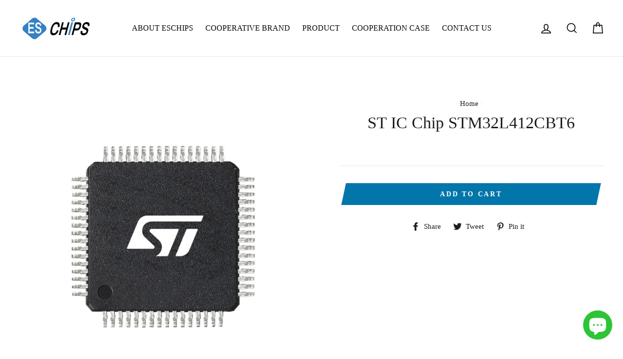

--- FILE ---
content_type: text/html; charset=utf-8
request_url: https://www.eschips.com/products/st-ic-chip-stm32l412cbt6
body_size: 20006
content:
<!doctype html>
<html class="no-js" lang="en">
<head>
<meta name="yandex-verification" content="1a072da787955b23" />
  <!-- Google tag (gtag.js) -->
<script async src="https://www.googletagmanager.com/gtag/js?id=G-7WSRE2JBBQ"></script>
<script>
  window.dataLayer = window.dataLayer || [];
  function gtag(){dataLayer.push(arguments);}
  gtag('js', new Date());

  gtag('config', 'G-7WSRE2JBBQ');
</script>
  <meta name="google-site-verification" content="uxtowO7-ec-kF38TkwXY6XwQVUwNmZSrhR_AuBaSJCg" />
  <meta charset="utf-8">
  <meta http-equiv="X-UA-Compatible" content="IE=edge,chrome=1">
  <meta name="viewport" content="width=device-width,initial-scale=1">
  <meta name="theme-color" content="#0276ab">
  <link rel="canonical" href="https://www.eschips.com/products/st-ic-chip-stm32l412cbt6">
  <meta name="format-detection" content="telephone=no"><link rel="shortcut icon" href="//www.eschips.com/cdn/shop/files/ES_CHIPS_34d249ab-d31e-4830-b620-e5eb04bc4c84_32x32.png?v=1650001984" type="image/png" />
  <title></title><meta name="description" content="· 100% original ST brand· MOQ 1pcs· Delivery time: the fastest 3 days. 10 days on average· Models on the website are in stock. Contact us for a quote About Us ESCHIPS has 8 years of experience in chip export trading, with an annual sales of 15 million USD, and our products are exported to 98 countries. Our customers in"><meta property="og:site_name" content="eschips">
  <meta property="og:url" content="https://www.eschips.com/products/st-ic-chip-stm32l412cbt6">
  <meta property="og:title" content="ST IC Chip STM32L412CBT6">
  <meta property="og:type" content="product">
  <meta property="og:description" content="· 100% original ST brand· MOQ 1pcs· Delivery time: the fastest 3 days. 10 days on average· Models on the website are in stock. Contact us for a quote About Us ESCHIPS has 8 years of experience in chip export trading, with an annual sales of 15 million USD, and our products are exported to 98 countries. Our customers in"><meta property="og:price:amount" content="0.00">
    <meta property="og:price:currency" content="USD"><meta property="og:image" content="http://www.eschips.com/cdn/shop/products/ST_c3546fef-7478-444c-b072-6bf74f337683_1200x630.jpg?v=1656820321">
  <meta property="og:image:secure_url" content="https://www.eschips.com/cdn/shop/products/ST_c3546fef-7478-444c-b072-6bf74f337683_1200x630.jpg?v=1656820321">
  <meta name="twitter:site" content="@Eschips_co">
  <meta name="twitter:card" content="summary_large_image">
  <meta name="twitter:title" content="ST IC Chip STM32L412CBT6">
  <meta name="twitter:description" content="· 100% original ST brand· MOQ 1pcs· Delivery time: the fastest 3 days. 10 days on average· Models on the website are in stock. Contact us for a quote About Us ESCHIPS has 8 years of experience in chip export trading, with an annual sales of 15 million USD, and our products are exported to 98 countries. Our customers in">


  <style data-shopify>
  
  

  
  
  
</style>

  <link href="//www.eschips.com/cdn/shop/t/8/assets/theme.scss.css?v=12194735718430469051703103192" rel="stylesheet" type="text/css" media="all" />

  <style data-shopify>
    .collection-item__title {
      font-size: 17.6px;
    }

    @media screen and (min-width: 769px) {
      .collection-item__title {
        font-size: 22px;
      }
    }
  </style>

  <script>
    document.documentElement.className = document.documentElement.className.replace('no-js', 'js');

    window.theme = window.theme || {};
    theme.strings = {
      addToCart: "Add to cart",
      soldOut: "Sold Out",
      unavailable: "Unavailable",
      stockLabel: "[count] in stock",
      savePrice: "Save [saved_amount]",
      cartEmpty: "Your cart is currently empty.",
      cartTermsConfirmation: "You must agree with the terms and conditions of sales to check out"
    };
    theme.settings = {
      dynamicVariantsEnable: true,
      dynamicVariantType: "button",
      cartType: "drawer",
      currenciesEnabled: false,
      moneyFormat: "\u003cspan class=hidden\u003e${{ amount }}\u003c\/span\u003e",
      saveType: "dollar",
      recentlyViewedEnabled: false,
      quickView: false,
      themeVersion: "2.1.1"
    };
  </script>

  <script>window.performance && window.performance.mark && window.performance.mark('shopify.content_for_header.start');</script><meta id="shopify-digital-wallet" name="shopify-digital-wallet" content="/60975022321/digital_wallets/dialog">
<link rel="alternate" hreflang="x-default" href="https://www.eschips.com/products/st-ic-chip-stm32l412cbt6">
<link rel="alternate" hreflang="en" href="https://www.eschips.com/products/st-ic-chip-stm32l412cbt6">
<link rel="alternate" hreflang="fr" href="https://www.eschips.com/fr/products/st-ic-chip-stm32l412cbt6">
<link rel="alternate" hreflang="ru" href="https://www.eschips.com/ru/products/st-ic-chip-stm32l412cbt6">
<link rel="alternate" hreflang="de" href="https://www.eschips.com/de/products/st-ic-chip-stm32l412cbt6">
<link rel="alternate" hreflang="it" href="https://www.eschips.com/it/products/st-ic-chip-stm32l412cbt6">
<link rel="alternate" hreflang="es" href="https://www.eschips.com/es/products/st-ic-chip-stm32l412cbt6">
<link rel="alternate" type="application/json+oembed" href="https://www.eschips.com/products/st-ic-chip-stm32l412cbt6.oembed">
<script async="async" src="/checkouts/internal/preloads.js?locale=en-US"></script>
<script id="shopify-features" type="application/json">{"accessToken":"8c6548b0bd657ce805ef09d0a7f1a6d4","betas":["rich-media-storefront-analytics"],"domain":"www.eschips.com","predictiveSearch":true,"shopId":60975022321,"locale":"en"}</script>
<script>var Shopify = Shopify || {};
Shopify.shop = "epackso.myshopify.com";
Shopify.locale = "en";
Shopify.currency = {"active":"USD","rate":"1.0"};
Shopify.country = "US";
Shopify.theme = {"name":"Update 的副本 的副本","id":136693678321,"schema_name":"Impulse","schema_version":"2.1.1","theme_store_id":null,"role":"main"};
Shopify.theme.handle = "null";
Shopify.theme.style = {"id":null,"handle":null};
Shopify.cdnHost = "www.eschips.com/cdn";
Shopify.routes = Shopify.routes || {};
Shopify.routes.root = "/";</script>
<script type="module">!function(o){(o.Shopify=o.Shopify||{}).modules=!0}(window);</script>
<script>!function(o){function n(){var o=[];function n(){o.push(Array.prototype.slice.apply(arguments))}return n.q=o,n}var t=o.Shopify=o.Shopify||{};t.loadFeatures=n(),t.autoloadFeatures=n()}(window);</script>
<script id="shop-js-analytics" type="application/json">{"pageType":"product"}</script>
<script defer="defer" async type="module" src="//www.eschips.com/cdn/shopifycloud/shop-js/modules/v2/client.init-shop-cart-sync_BdyHc3Nr.en.esm.js"></script>
<script defer="defer" async type="module" src="//www.eschips.com/cdn/shopifycloud/shop-js/modules/v2/chunk.common_Daul8nwZ.esm.js"></script>
<script type="module">
  await import("//www.eschips.com/cdn/shopifycloud/shop-js/modules/v2/client.init-shop-cart-sync_BdyHc3Nr.en.esm.js");
await import("//www.eschips.com/cdn/shopifycloud/shop-js/modules/v2/chunk.common_Daul8nwZ.esm.js");

  window.Shopify.SignInWithShop?.initShopCartSync?.({"fedCMEnabled":true,"windoidEnabled":true});

</script>
<script id="__st">var __st={"a":60975022321,"offset":28800,"reqid":"a24f26ce-5822-4047-a8ad-e101da95cc2d-1768950675","pageurl":"www.eschips.com\/products\/st-ic-chip-stm32l412cbt6","u":"da6c7c24068d","p":"product","rtyp":"product","rid":7734827254001};</script>
<script>window.ShopifyPaypalV4VisibilityTracking = true;</script>
<script id="captcha-bootstrap">!function(){'use strict';const t='contact',e='account',n='new_comment',o=[[t,t],['blogs',n],['comments',n],[t,'customer']],c=[[e,'customer_login'],[e,'guest_login'],[e,'recover_customer_password'],[e,'create_customer']],r=t=>t.map((([t,e])=>`form[action*='/${t}']:not([data-nocaptcha='true']) input[name='form_type'][value='${e}']`)).join(','),a=t=>()=>t?[...document.querySelectorAll(t)].map((t=>t.form)):[];function s(){const t=[...o],e=r(t);return a(e)}const i='password',u='form_key',d=['recaptcha-v3-token','g-recaptcha-response','h-captcha-response',i],f=()=>{try{return window.sessionStorage}catch{return}},m='__shopify_v',_=t=>t.elements[u];function p(t,e,n=!1){try{const o=window.sessionStorage,c=JSON.parse(o.getItem(e)),{data:r}=function(t){const{data:e,action:n}=t;return t[m]||n?{data:e,action:n}:{data:t,action:n}}(c);for(const[e,n]of Object.entries(r))t.elements[e]&&(t.elements[e].value=n);n&&o.removeItem(e)}catch(o){console.error('form repopulation failed',{error:o})}}const l='form_type',E='cptcha';function T(t){t.dataset[E]=!0}const w=window,h=w.document,L='Shopify',v='ce_forms',y='captcha';let A=!1;((t,e)=>{const n=(g='f06e6c50-85a8-45c8-87d0-21a2b65856fe',I='https://cdn.shopify.com/shopifycloud/storefront-forms-hcaptcha/ce_storefront_forms_captcha_hcaptcha.v1.5.2.iife.js',D={infoText:'Protected by hCaptcha',privacyText:'Privacy',termsText:'Terms'},(t,e,n)=>{const o=w[L][v],c=o.bindForm;if(c)return c(t,g,e,D).then(n);var r;o.q.push([[t,g,e,D],n]),r=I,A||(h.body.append(Object.assign(h.createElement('script'),{id:'captcha-provider',async:!0,src:r})),A=!0)});var g,I,D;w[L]=w[L]||{},w[L][v]=w[L][v]||{},w[L][v].q=[],w[L][y]=w[L][y]||{},w[L][y].protect=function(t,e){n(t,void 0,e),T(t)},Object.freeze(w[L][y]),function(t,e,n,w,h,L){const[v,y,A,g]=function(t,e,n){const i=e?o:[],u=t?c:[],d=[...i,...u],f=r(d),m=r(i),_=r(d.filter((([t,e])=>n.includes(e))));return[a(f),a(m),a(_),s()]}(w,h,L),I=t=>{const e=t.target;return e instanceof HTMLFormElement?e:e&&e.form},D=t=>v().includes(t);t.addEventListener('submit',(t=>{const e=I(t);if(!e)return;const n=D(e)&&!e.dataset.hcaptchaBound&&!e.dataset.recaptchaBound,o=_(e),c=g().includes(e)&&(!o||!o.value);(n||c)&&t.preventDefault(),c&&!n&&(function(t){try{if(!f())return;!function(t){const e=f();if(!e)return;const n=_(t);if(!n)return;const o=n.value;o&&e.removeItem(o)}(t);const e=Array.from(Array(32),(()=>Math.random().toString(36)[2])).join('');!function(t,e){_(t)||t.append(Object.assign(document.createElement('input'),{type:'hidden',name:u})),t.elements[u].value=e}(t,e),function(t,e){const n=f();if(!n)return;const o=[...t.querySelectorAll(`input[type='${i}']`)].map((({name:t})=>t)),c=[...d,...o],r={};for(const[a,s]of new FormData(t).entries())c.includes(a)||(r[a]=s);n.setItem(e,JSON.stringify({[m]:1,action:t.action,data:r}))}(t,e)}catch(e){console.error('failed to persist form',e)}}(e),e.submit())}));const S=(t,e)=>{t&&!t.dataset[E]&&(n(t,e.some((e=>e===t))),T(t))};for(const o of['focusin','change'])t.addEventListener(o,(t=>{const e=I(t);D(e)&&S(e,y())}));const B=e.get('form_key'),M=e.get(l),P=B&&M;t.addEventListener('DOMContentLoaded',(()=>{const t=y();if(P)for(const e of t)e.elements[l].value===M&&p(e,B);[...new Set([...A(),...v().filter((t=>'true'===t.dataset.shopifyCaptcha))])].forEach((e=>S(e,t)))}))}(h,new URLSearchParams(w.location.search),n,t,e,['guest_login'])})(!0,!0)}();</script>
<script integrity="sha256-4kQ18oKyAcykRKYeNunJcIwy7WH5gtpwJnB7kiuLZ1E=" data-source-attribution="shopify.loadfeatures" defer="defer" src="//www.eschips.com/cdn/shopifycloud/storefront/assets/storefront/load_feature-a0a9edcb.js" crossorigin="anonymous"></script>
<script data-source-attribution="shopify.dynamic_checkout.dynamic.init">var Shopify=Shopify||{};Shopify.PaymentButton=Shopify.PaymentButton||{isStorefrontPortableWallets:!0,init:function(){window.Shopify.PaymentButton.init=function(){};var t=document.createElement("script");t.src="https://www.eschips.com/cdn/shopifycloud/portable-wallets/latest/portable-wallets.en.js",t.type="module",document.head.appendChild(t)}};
</script>
<script data-source-attribution="shopify.dynamic_checkout.buyer_consent">
  function portableWalletsHideBuyerConsent(e){var t=document.getElementById("shopify-buyer-consent"),n=document.getElementById("shopify-subscription-policy-button");t&&n&&(t.classList.add("hidden"),t.setAttribute("aria-hidden","true"),n.removeEventListener("click",e))}function portableWalletsShowBuyerConsent(e){var t=document.getElementById("shopify-buyer-consent"),n=document.getElementById("shopify-subscription-policy-button");t&&n&&(t.classList.remove("hidden"),t.removeAttribute("aria-hidden"),n.addEventListener("click",e))}window.Shopify?.PaymentButton&&(window.Shopify.PaymentButton.hideBuyerConsent=portableWalletsHideBuyerConsent,window.Shopify.PaymentButton.showBuyerConsent=portableWalletsShowBuyerConsent);
</script>
<script data-source-attribution="shopify.dynamic_checkout.cart.bootstrap">document.addEventListener("DOMContentLoaded",(function(){function t(){return document.querySelector("shopify-accelerated-checkout-cart, shopify-accelerated-checkout")}if(t())Shopify.PaymentButton.init();else{new MutationObserver((function(e,n){t()&&(Shopify.PaymentButton.init(),n.disconnect())})).observe(document.body,{childList:!0,subtree:!0})}}));
</script>

<script>window.performance && window.performance.mark && window.performance.mark('shopify.content_for_header.end');</script>

  <script src="//www.eschips.com/cdn/shop/t/8/assets/vendor-scripts-v2.js" defer="defer"></script>

  

  <script src="//www.eschips.com/cdn/shop/t/8/assets/theme.js?v=5736769088087796631686293639" defer="defer"></script><script src="https://cdn.shopify.com/extensions/019bb13b-e701-7f34-b935-c9e8620fd922/tms-prod-148/assets/tms-translator.min.js" type="text/javascript" defer="defer"></script>
<script src="https://cdn.shopify.com/extensions/e8878072-2f6b-4e89-8082-94b04320908d/inbox-1254/assets/inbox-chat-loader.js" type="text/javascript" defer="defer"></script>
<link href="https://monorail-edge.shopifysvc.com" rel="dns-prefetch">
<script>(function(){if ("sendBeacon" in navigator && "performance" in window) {try {var session_token_from_headers = performance.getEntriesByType('navigation')[0].serverTiming.find(x => x.name == '_s').description;} catch {var session_token_from_headers = undefined;}var session_cookie_matches = document.cookie.match(/_shopify_s=([^;]*)/);var session_token_from_cookie = session_cookie_matches && session_cookie_matches.length === 2 ? session_cookie_matches[1] : "";var session_token = session_token_from_headers || session_token_from_cookie || "";function handle_abandonment_event(e) {var entries = performance.getEntries().filter(function(entry) {return /monorail-edge.shopifysvc.com/.test(entry.name);});if (!window.abandonment_tracked && entries.length === 0) {window.abandonment_tracked = true;var currentMs = Date.now();var navigation_start = performance.timing.navigationStart;var payload = {shop_id: 60975022321,url: window.location.href,navigation_start,duration: currentMs - navigation_start,session_token,page_type: "product"};window.navigator.sendBeacon("https://monorail-edge.shopifysvc.com/v1/produce", JSON.stringify({schema_id: "online_store_buyer_site_abandonment/1.1",payload: payload,metadata: {event_created_at_ms: currentMs,event_sent_at_ms: currentMs}}));}}window.addEventListener('pagehide', handle_abandonment_event);}}());</script>
<script id="web-pixels-manager-setup">(function e(e,d,r,n,o){if(void 0===o&&(o={}),!Boolean(null===(a=null===(i=window.Shopify)||void 0===i?void 0:i.analytics)||void 0===a?void 0:a.replayQueue)){var i,a;window.Shopify=window.Shopify||{};var t=window.Shopify;t.analytics=t.analytics||{};var s=t.analytics;s.replayQueue=[],s.publish=function(e,d,r){return s.replayQueue.push([e,d,r]),!0};try{self.performance.mark("wpm:start")}catch(e){}var l=function(){var e={modern:/Edge?\/(1{2}[4-9]|1[2-9]\d|[2-9]\d{2}|\d{4,})\.\d+(\.\d+|)|Firefox\/(1{2}[4-9]|1[2-9]\d|[2-9]\d{2}|\d{4,})\.\d+(\.\d+|)|Chrom(ium|e)\/(9{2}|\d{3,})\.\d+(\.\d+|)|(Maci|X1{2}).+ Version\/(15\.\d+|(1[6-9]|[2-9]\d|\d{3,})\.\d+)([,.]\d+|)( \(\w+\)|)( Mobile\/\w+|) Safari\/|Chrome.+OPR\/(9{2}|\d{3,})\.\d+\.\d+|(CPU[ +]OS|iPhone[ +]OS|CPU[ +]iPhone|CPU IPhone OS|CPU iPad OS)[ +]+(15[._]\d+|(1[6-9]|[2-9]\d|\d{3,})[._]\d+)([._]\d+|)|Android:?[ /-](13[3-9]|1[4-9]\d|[2-9]\d{2}|\d{4,})(\.\d+|)(\.\d+|)|Android.+Firefox\/(13[5-9]|1[4-9]\d|[2-9]\d{2}|\d{4,})\.\d+(\.\d+|)|Android.+Chrom(ium|e)\/(13[3-9]|1[4-9]\d|[2-9]\d{2}|\d{4,})\.\d+(\.\d+|)|SamsungBrowser\/([2-9]\d|\d{3,})\.\d+/,legacy:/Edge?\/(1[6-9]|[2-9]\d|\d{3,})\.\d+(\.\d+|)|Firefox\/(5[4-9]|[6-9]\d|\d{3,})\.\d+(\.\d+|)|Chrom(ium|e)\/(5[1-9]|[6-9]\d|\d{3,})\.\d+(\.\d+|)([\d.]+$|.*Safari\/(?![\d.]+ Edge\/[\d.]+$))|(Maci|X1{2}).+ Version\/(10\.\d+|(1[1-9]|[2-9]\d|\d{3,})\.\d+)([,.]\d+|)( \(\w+\)|)( Mobile\/\w+|) Safari\/|Chrome.+OPR\/(3[89]|[4-9]\d|\d{3,})\.\d+\.\d+|(CPU[ +]OS|iPhone[ +]OS|CPU[ +]iPhone|CPU IPhone OS|CPU iPad OS)[ +]+(10[._]\d+|(1[1-9]|[2-9]\d|\d{3,})[._]\d+)([._]\d+|)|Android:?[ /-](13[3-9]|1[4-9]\d|[2-9]\d{2}|\d{4,})(\.\d+|)(\.\d+|)|Mobile Safari.+OPR\/([89]\d|\d{3,})\.\d+\.\d+|Android.+Firefox\/(13[5-9]|1[4-9]\d|[2-9]\d{2}|\d{4,})\.\d+(\.\d+|)|Android.+Chrom(ium|e)\/(13[3-9]|1[4-9]\d|[2-9]\d{2}|\d{4,})\.\d+(\.\d+|)|Android.+(UC? ?Browser|UCWEB|U3)[ /]?(15\.([5-9]|\d{2,})|(1[6-9]|[2-9]\d|\d{3,})\.\d+)\.\d+|SamsungBrowser\/(5\.\d+|([6-9]|\d{2,})\.\d+)|Android.+MQ{2}Browser\/(14(\.(9|\d{2,})|)|(1[5-9]|[2-9]\d|\d{3,})(\.\d+|))(\.\d+|)|K[Aa][Ii]OS\/(3\.\d+|([4-9]|\d{2,})\.\d+)(\.\d+|)/},d=e.modern,r=e.legacy,n=navigator.userAgent;return n.match(d)?"modern":n.match(r)?"legacy":"unknown"}(),u="modern"===l?"modern":"legacy",c=(null!=n?n:{modern:"",legacy:""})[u],f=function(e){return[e.baseUrl,"/wpm","/b",e.hashVersion,"modern"===e.buildTarget?"m":"l",".js"].join("")}({baseUrl:d,hashVersion:r,buildTarget:u}),m=function(e){var d=e.version,r=e.bundleTarget,n=e.surface,o=e.pageUrl,i=e.monorailEndpoint;return{emit:function(e){var a=e.status,t=e.errorMsg,s=(new Date).getTime(),l=JSON.stringify({metadata:{event_sent_at_ms:s},events:[{schema_id:"web_pixels_manager_load/3.1",payload:{version:d,bundle_target:r,page_url:o,status:a,surface:n,error_msg:t},metadata:{event_created_at_ms:s}}]});if(!i)return console&&console.warn&&console.warn("[Web Pixels Manager] No Monorail endpoint provided, skipping logging."),!1;try{return self.navigator.sendBeacon.bind(self.navigator)(i,l)}catch(e){}var u=new XMLHttpRequest;try{return u.open("POST",i,!0),u.setRequestHeader("Content-Type","text/plain"),u.send(l),!0}catch(e){return console&&console.warn&&console.warn("[Web Pixels Manager] Got an unhandled error while logging to Monorail."),!1}}}}({version:r,bundleTarget:l,surface:e.surface,pageUrl:self.location.href,monorailEndpoint:e.monorailEndpoint});try{o.browserTarget=l,function(e){var d=e.src,r=e.async,n=void 0===r||r,o=e.onload,i=e.onerror,a=e.sri,t=e.scriptDataAttributes,s=void 0===t?{}:t,l=document.createElement("script"),u=document.querySelector("head"),c=document.querySelector("body");if(l.async=n,l.src=d,a&&(l.integrity=a,l.crossOrigin="anonymous"),s)for(var f in s)if(Object.prototype.hasOwnProperty.call(s,f))try{l.dataset[f]=s[f]}catch(e){}if(o&&l.addEventListener("load",o),i&&l.addEventListener("error",i),u)u.appendChild(l);else{if(!c)throw new Error("Did not find a head or body element to append the script");c.appendChild(l)}}({src:f,async:!0,onload:function(){if(!function(){var e,d;return Boolean(null===(d=null===(e=window.Shopify)||void 0===e?void 0:e.analytics)||void 0===d?void 0:d.initialized)}()){var d=window.webPixelsManager.init(e)||void 0;if(d){var r=window.Shopify.analytics;r.replayQueue.forEach((function(e){var r=e[0],n=e[1],o=e[2];d.publishCustomEvent(r,n,o)})),r.replayQueue=[],r.publish=d.publishCustomEvent,r.visitor=d.visitor,r.initialized=!0}}},onerror:function(){return m.emit({status:"failed",errorMsg:"".concat(f," has failed to load")})},sri:function(e){var d=/^sha384-[A-Za-z0-9+/=]+$/;return"string"==typeof e&&d.test(e)}(c)?c:"",scriptDataAttributes:o}),m.emit({status:"loading"})}catch(e){m.emit({status:"failed",errorMsg:(null==e?void 0:e.message)||"Unknown error"})}}})({shopId: 60975022321,storefrontBaseUrl: "https://www.eschips.com",extensionsBaseUrl: "https://extensions.shopifycdn.com/cdn/shopifycloud/web-pixels-manager",monorailEndpoint: "https://monorail-edge.shopifysvc.com/unstable/produce_batch",surface: "storefront-renderer",enabledBetaFlags: ["2dca8a86"],webPixelsConfigList: [{"id":"shopify-app-pixel","configuration":"{}","eventPayloadVersion":"v1","runtimeContext":"STRICT","scriptVersion":"0450","apiClientId":"shopify-pixel","type":"APP","privacyPurposes":["ANALYTICS","MARKETING"]},{"id":"shopify-custom-pixel","eventPayloadVersion":"v1","runtimeContext":"LAX","scriptVersion":"0450","apiClientId":"shopify-pixel","type":"CUSTOM","privacyPurposes":["ANALYTICS","MARKETING"]}],isMerchantRequest: false,initData: {"shop":{"name":"eschips","paymentSettings":{"currencyCode":"USD"},"myshopifyDomain":"epackso.myshopify.com","countryCode":"CN","storefrontUrl":"https:\/\/www.eschips.com"},"customer":null,"cart":null,"checkout":null,"productVariants":[{"price":{"amount":0.0,"currencyCode":"USD"},"product":{"title":"ST IC Chip STM32L412CBT6","vendor":"ST","id":"7734827254001","untranslatedTitle":"ST IC Chip STM32L412CBT6","url":"\/products\/st-ic-chip-stm32l412cbt6","type":""},"id":"42996049608945","image":{"src":"\/\/www.eschips.com\/cdn\/shop\/products\/ST_c3546fef-7478-444c-b072-6bf74f337683.jpg?v=1656820321"},"sku":null,"title":"Default Title","untranslatedTitle":"Default Title"}],"purchasingCompany":null},},"https://www.eschips.com/cdn","fcfee988w5aeb613cpc8e4bc33m6693e112",{"modern":"","legacy":""},{"shopId":"60975022321","storefrontBaseUrl":"https:\/\/www.eschips.com","extensionBaseUrl":"https:\/\/extensions.shopifycdn.com\/cdn\/shopifycloud\/web-pixels-manager","surface":"storefront-renderer","enabledBetaFlags":"[\"2dca8a86\"]","isMerchantRequest":"false","hashVersion":"fcfee988w5aeb613cpc8e4bc33m6693e112","publish":"custom","events":"[[\"page_viewed\",{}],[\"product_viewed\",{\"productVariant\":{\"price\":{\"amount\":0.0,\"currencyCode\":\"USD\"},\"product\":{\"title\":\"ST IC Chip STM32L412CBT6\",\"vendor\":\"ST\",\"id\":\"7734827254001\",\"untranslatedTitle\":\"ST IC Chip STM32L412CBT6\",\"url\":\"\/products\/st-ic-chip-stm32l412cbt6\",\"type\":\"\"},\"id\":\"42996049608945\",\"image\":{\"src\":\"\/\/www.eschips.com\/cdn\/shop\/products\/ST_c3546fef-7478-444c-b072-6bf74f337683.jpg?v=1656820321\"},\"sku\":null,\"title\":\"Default Title\",\"untranslatedTitle\":\"Default Title\"}}]]"});</script><script>
  window.ShopifyAnalytics = window.ShopifyAnalytics || {};
  window.ShopifyAnalytics.meta = window.ShopifyAnalytics.meta || {};
  window.ShopifyAnalytics.meta.currency = 'USD';
  var meta = {"product":{"id":7734827254001,"gid":"gid:\/\/shopify\/Product\/7734827254001","vendor":"ST","type":"","handle":"st-ic-chip-stm32l412cbt6","variants":[{"id":42996049608945,"price":0,"name":"ST IC Chip STM32L412CBT6","public_title":null,"sku":null}],"remote":false},"page":{"pageType":"product","resourceType":"product","resourceId":7734827254001,"requestId":"a24f26ce-5822-4047-a8ad-e101da95cc2d-1768950675"}};
  for (var attr in meta) {
    window.ShopifyAnalytics.meta[attr] = meta[attr];
  }
</script>
<script class="analytics">
  (function () {
    var customDocumentWrite = function(content) {
      var jquery = null;

      if (window.jQuery) {
        jquery = window.jQuery;
      } else if (window.Checkout && window.Checkout.$) {
        jquery = window.Checkout.$;
      }

      if (jquery) {
        jquery('body').append(content);
      }
    };

    var hasLoggedConversion = function(token) {
      if (token) {
        return document.cookie.indexOf('loggedConversion=' + token) !== -1;
      }
      return false;
    }

    var setCookieIfConversion = function(token) {
      if (token) {
        var twoMonthsFromNow = new Date(Date.now());
        twoMonthsFromNow.setMonth(twoMonthsFromNow.getMonth() + 2);

        document.cookie = 'loggedConversion=' + token + '; expires=' + twoMonthsFromNow;
      }
    }

    var trekkie = window.ShopifyAnalytics.lib = window.trekkie = window.trekkie || [];
    if (trekkie.integrations) {
      return;
    }
    trekkie.methods = [
      'identify',
      'page',
      'ready',
      'track',
      'trackForm',
      'trackLink'
    ];
    trekkie.factory = function(method) {
      return function() {
        var args = Array.prototype.slice.call(arguments);
        args.unshift(method);
        trekkie.push(args);
        return trekkie;
      };
    };
    for (var i = 0; i < trekkie.methods.length; i++) {
      var key = trekkie.methods[i];
      trekkie[key] = trekkie.factory(key);
    }
    trekkie.load = function(config) {
      trekkie.config = config || {};
      trekkie.config.initialDocumentCookie = document.cookie;
      var first = document.getElementsByTagName('script')[0];
      var script = document.createElement('script');
      script.type = 'text/javascript';
      script.onerror = function(e) {
        var scriptFallback = document.createElement('script');
        scriptFallback.type = 'text/javascript';
        scriptFallback.onerror = function(error) {
                var Monorail = {
      produce: function produce(monorailDomain, schemaId, payload) {
        var currentMs = new Date().getTime();
        var event = {
          schema_id: schemaId,
          payload: payload,
          metadata: {
            event_created_at_ms: currentMs,
            event_sent_at_ms: currentMs
          }
        };
        return Monorail.sendRequest("https://" + monorailDomain + "/v1/produce", JSON.stringify(event));
      },
      sendRequest: function sendRequest(endpointUrl, payload) {
        // Try the sendBeacon API
        if (window && window.navigator && typeof window.navigator.sendBeacon === 'function' && typeof window.Blob === 'function' && !Monorail.isIos12()) {
          var blobData = new window.Blob([payload], {
            type: 'text/plain'
          });

          if (window.navigator.sendBeacon(endpointUrl, blobData)) {
            return true;
          } // sendBeacon was not successful

        } // XHR beacon

        var xhr = new XMLHttpRequest();

        try {
          xhr.open('POST', endpointUrl);
          xhr.setRequestHeader('Content-Type', 'text/plain');
          xhr.send(payload);
        } catch (e) {
          console.log(e);
        }

        return false;
      },
      isIos12: function isIos12() {
        return window.navigator.userAgent.lastIndexOf('iPhone; CPU iPhone OS 12_') !== -1 || window.navigator.userAgent.lastIndexOf('iPad; CPU OS 12_') !== -1;
      }
    };
    Monorail.produce('monorail-edge.shopifysvc.com',
      'trekkie_storefront_load_errors/1.1',
      {shop_id: 60975022321,
      theme_id: 136693678321,
      app_name: "storefront",
      context_url: window.location.href,
      source_url: "//www.eschips.com/cdn/s/trekkie.storefront.cd680fe47e6c39ca5d5df5f0a32d569bc48c0f27.min.js"});

        };
        scriptFallback.async = true;
        scriptFallback.src = '//www.eschips.com/cdn/s/trekkie.storefront.cd680fe47e6c39ca5d5df5f0a32d569bc48c0f27.min.js';
        first.parentNode.insertBefore(scriptFallback, first);
      };
      script.async = true;
      script.src = '//www.eschips.com/cdn/s/trekkie.storefront.cd680fe47e6c39ca5d5df5f0a32d569bc48c0f27.min.js';
      first.parentNode.insertBefore(script, first);
    };
    trekkie.load(
      {"Trekkie":{"appName":"storefront","development":false,"defaultAttributes":{"shopId":60975022321,"isMerchantRequest":null,"themeId":136693678321,"themeCityHash":"10593724566919377679","contentLanguage":"en","currency":"USD","eventMetadataId":"58614168-6f1a-4637-9181-56e5cb6d3609"},"isServerSideCookieWritingEnabled":true,"monorailRegion":"shop_domain","enabledBetaFlags":["65f19447"]},"Session Attribution":{},"S2S":{"facebookCapiEnabled":false,"source":"trekkie-storefront-renderer","apiClientId":580111}}
    );

    var loaded = false;
    trekkie.ready(function() {
      if (loaded) return;
      loaded = true;

      window.ShopifyAnalytics.lib = window.trekkie;

      var originalDocumentWrite = document.write;
      document.write = customDocumentWrite;
      try { window.ShopifyAnalytics.merchantGoogleAnalytics.call(this); } catch(error) {};
      document.write = originalDocumentWrite;

      window.ShopifyAnalytics.lib.page(null,{"pageType":"product","resourceType":"product","resourceId":7734827254001,"requestId":"a24f26ce-5822-4047-a8ad-e101da95cc2d-1768950675","shopifyEmitted":true});

      var match = window.location.pathname.match(/checkouts\/(.+)\/(thank_you|post_purchase)/)
      var token = match? match[1]: undefined;
      if (!hasLoggedConversion(token)) {
        setCookieIfConversion(token);
        window.ShopifyAnalytics.lib.track("Viewed Product",{"currency":"USD","variantId":42996049608945,"productId":7734827254001,"productGid":"gid:\/\/shopify\/Product\/7734827254001","name":"ST IC Chip STM32L412CBT6","price":"0.00","sku":null,"brand":"ST","variant":null,"category":"","nonInteraction":true,"remote":false},undefined,undefined,{"shopifyEmitted":true});
      window.ShopifyAnalytics.lib.track("monorail:\/\/trekkie_storefront_viewed_product\/1.1",{"currency":"USD","variantId":42996049608945,"productId":7734827254001,"productGid":"gid:\/\/shopify\/Product\/7734827254001","name":"ST IC Chip STM32L412CBT6","price":"0.00","sku":null,"brand":"ST","variant":null,"category":"","nonInteraction":true,"remote":false,"referer":"https:\/\/www.eschips.com\/products\/st-ic-chip-stm32l412cbt6"});
      }
    });


        var eventsListenerScript = document.createElement('script');
        eventsListenerScript.async = true;
        eventsListenerScript.src = "//www.eschips.com/cdn/shopifycloud/storefront/assets/shop_events_listener-3da45d37.js";
        document.getElementsByTagName('head')[0].appendChild(eventsListenerScript);

})();</script>
<script
  defer
  src="https://www.eschips.com/cdn/shopifycloud/perf-kit/shopify-perf-kit-3.0.4.min.js"
  data-application="storefront-renderer"
  data-shop-id="60975022321"
  data-render-region="gcp-us-central1"
  data-page-type="product"
  data-theme-instance-id="136693678321"
  data-theme-name="Impulse"
  data-theme-version="2.1.1"
  data-monorail-region="shop_domain"
  data-resource-timing-sampling-rate="10"
  data-shs="true"
  data-shs-beacon="true"
  data-shs-export-with-fetch="true"
  data-shs-logs-sample-rate="1"
  data-shs-beacon-endpoint="https://www.eschips.com/api/collect"
></script>
</head>

<body class="template-product" data-transitions="false">

  
  

  <a class="in-page-link visually-hidden skip-link" href="#MainContent">Skip to content</a>

  <div id="PageContainer" class="page-container">
    <div class="transition-body">

    <div id="shopify-section-header" class="shopify-section">




<div id="NavDrawer" class="drawer drawer--right">
  <div class="drawer__fixed-header drawer__fixed-header--full">
    <div class="drawer__header drawer__header--full appear-animation appear-delay-1">
      <div class="h2 drawer__title">
        

      </div>
      <div class="drawer__close">
        <button type="button" class="drawer__close-button js-drawer-close">
          <svg aria-hidden="true" focusable="false" role="presentation" class="icon icon-close" viewBox="0 0 64 64"><path d="M19 17.61l27.12 27.13m0-27.12L19 44.74"/></svg>
          <span class="icon__fallback-text">Close menu</span>
        </button>
      </div>
    </div>
  </div>
  <div class="drawer__inner">

    <ul class="mobile-nav" role="navigation" aria-label="Primary">
      


        <li class="mobile-nav__item appear-animation appear-delay-2">
          
            <a href="/pages/about-eschips-1" class="mobile-nav__link mobile-nav__link--top-level" >ABOUT ESCHIPS</a>
          

          
        </li>
      


        <li class="mobile-nav__item appear-animation appear-delay-3">
          
            <a href="/pages/cooperative-brand" class="mobile-nav__link mobile-nav__link--top-level" >COOPERATIVE BRAND</a>
          

          
        </li>
      


        <li class="mobile-nav__item appear-animation appear-delay-4">
          
            <a href="/collections" class="mobile-nav__link mobile-nav__link--top-level" >PRODUCT</a>
          

          
        </li>
      


        <li class="mobile-nav__item appear-animation appear-delay-5">
          
            <a href="/pages/cooperation-case" class="mobile-nav__link mobile-nav__link--top-level" >COOPERATION CASE</a>
          

          
        </li>
      


        <li class="mobile-nav__item appear-animation appear-delay-6">
          
            <a href="/pages/contact" class="mobile-nav__link mobile-nav__link--top-level" >CONTACT US</a>
          

          
        </li>
      


      
        <li class="mobile-nav__item mobile-nav__item--secondary">
          <div class="grid">
            

            
<div class="grid__item one-half appear-animation appear-delay-7">
                <a href="/account" class="mobile-nav__link">
                  
                    Log in
                  
                </a>
              </div>
            
          </div>
        </li>
      
    </ul><ul class="mobile-nav__social appear-animation appear-delay-8">
      
        <li class="mobile-nav__social-item">
          <a target="_blank" href="https://www.facebook.com/profile.php?id=100092421970428" title="eschips on Facebook">
            <svg aria-hidden="true" focusable="false" role="presentation" class="icon icon-facebook" viewBox="0 0 32 32"><path fill="#444" d="M18.56 31.36V17.28h4.48l.64-5.12h-5.12v-3.2c0-1.28.64-2.56 2.56-2.56h2.56V1.28H19.2c-3.84 0-7.04 2.56-7.04 7.04v3.84H7.68v5.12h4.48v14.08h6.4z"/></svg>
            <span class="icon__fallback-text">Facebook</span>
          </a>
        </li>
      
      
        <li class="mobile-nav__social-item">
          <a target="_blank" href="https://twitter.com/Eschips_co" title="eschips on Twitter">
            <svg aria-hidden="true" focusable="false" role="presentation" class="icon icon-twitter" viewBox="0 0 32 32"><path fill="#444" d="M31.281 6.733q-1.304 1.924-3.13 3.26 0 .13.033.408t.033.408q0 2.543-.75 5.086t-2.282 4.858-3.635 4.108-5.053 2.869-6.341 1.076q-5.282 0-9.65-2.836.913.065 1.5.065 4.401 0 7.857-2.673-2.054-.033-3.668-1.255t-2.266-3.146q.554.13 1.206.13.88 0 1.663-.261-2.184-.456-3.619-2.184t-1.435-3.977v-.065q1.239.652 2.836.717-1.271-.848-2.021-2.233t-.75-2.983q0-1.63.815-3.195 2.38 2.967 5.754 4.678t7.319 1.907q-.228-.815-.228-1.434 0-2.608 1.858-4.45t4.532-1.842q1.304 0 2.51.522t2.054 1.467q2.152-.424 4.01-1.532-.685 2.217-2.771 3.488 1.989-.261 3.619-.978z"/></svg>
            <span class="icon__fallback-text">Twitter</span>
          </a>
        </li>
      
      
      
      
      
      
      
        <li class="mobile-nav__social-item">
          <a target="_blank" href="https://www.youtube.com/@eschips/featured" title="eschips on YouTube">
            <svg aria-hidden="true" focusable="false" role="presentation" class="icon icon-youtube" viewBox="0 0 21 20"><path fill="#444" d="M-.196 15.803q0 1.23.812 2.092t1.977.861h14.946q1.165 0 1.977-.861t.812-2.092V3.909q0-1.23-.82-2.116T17.539.907H2.593q-1.148 0-1.969.886t-.82 2.116v11.894zm7.465-2.149V6.058q0-.115.066-.18.049-.016.082-.016l.082.016 7.153 3.806q.066.066.066.164 0 .066-.066.131l-7.153 3.806q-.033.033-.066.033-.066 0-.098-.033-.066-.066-.066-.131z"/></svg>
            <span class="icon__fallback-text">YouTube</span>
          </a>
        </li>
      
      
    </ul>

  </div>
</div>


  <div id="CartDrawer" class="drawer drawer--right drawer--has-fixed-footer">
    <div class="drawer__fixed-header">
      <div class="drawer__header appear-animation appear-delay-1">
        <div class="h2 drawer__title">Cart</div>
        <div class="drawer__close">
          <button type="button" class="drawer__close-button js-drawer-close">
            <svg aria-hidden="true" focusable="false" role="presentation" class="icon icon-close" viewBox="0 0 64 64"><path d="M19 17.61l27.12 27.13m0-27.12L19 44.74"/></svg>
            <span class="icon__fallback-text">Close cart</span>
          </button>
        </div>
      </div>
    </div>
    <div class="drawer__inner">
      <div id="CartContainer" class="drawer__cart"></div>
    </div>
  </div>






<style data-shopify>
  .site-nav__link,
  .site-nav__dropdown-link:not(.site-nav__dropdown-link--top-level) {
    font-size: 16px;
  }

  
    .site-nav__link {
      padding-left: 10px;
      padding-right: 10px;
    }
  
</style>

<div data-section-id="header" data-section-type="header-section">
  

  
    
  

  <div class="header-sticky-wrapper">
    <div class="header-wrapper">

      
      <header
        class="site-header"
        data-sticky="true">
        <div class="page-width">
          <div
            class="header-layout header-layout--left-center"
            data-logo-align="left">

            
              <div class="header-item header-item--logo">
                
  
<style data-shopify>
    .header-item--logo,
    .header-layout--left-center .header-item--logo,
    .header-layout--left-center .header-item--icons {
      -webkit-box-flex: 0 1 80px;
      -ms-flex: 0 1 80px;
      flex: 0 1 80px;
    }

    @media only screen and (min-width: 769px) {
      .header-item--logo,
      .header-layout--left-center .header-item--logo,
      .header-layout--left-center .header-item--icons {
        -webkit-box-flex: 0 0 150px;
        -ms-flex: 0 0 150px;
        flex: 0 0 150px;
      }
    }

    .site-header__logo a {
      width: 80px;
    }
    .is-light .site-header__logo .logo--inverted {
      width: 80px;
    }
    @media only screen and (min-width: 769px) {
      .site-header__logo a {
        width: 150px;
      }

      .is-light .site-header__logo .logo--inverted {
        width: 150px;
      }
    }
    </style>

    
      <div class="h1 site-header__logo" itemscope itemtype="http://schema.org/Organization">
    
    
      
      <a
        href="/"
        itemprop="url"
        class="site-header__logo-link logo--has-inverted">
        <img
          class="small--hide"
          src="//www.eschips.com/cdn/shop/files/ES_CHIPS_34d249ab-d31e-4830-b620-e5eb04bc4c84_150x.png?v=1650001984"
          srcset="//www.eschips.com/cdn/shop/files/ES_CHIPS_34d249ab-d31e-4830-b620-e5eb04bc4c84_150x.png?v=1650001984 1x, //www.eschips.com/cdn/shop/files/ES_CHIPS_34d249ab-d31e-4830-b620-e5eb04bc4c84_150x@2x.png?v=1650001984 2x"
          alt="eschips"
          itemprop="logo">
        <img
          class="medium-up--hide"
          src="//www.eschips.com/cdn/shop/files/ES_CHIPS_34d249ab-d31e-4830-b620-e5eb04bc4c84_80x.png?v=1650001984"
          srcset="//www.eschips.com/cdn/shop/files/ES_CHIPS_34d249ab-d31e-4830-b620-e5eb04bc4c84_80x.png?v=1650001984 1x, //www.eschips.com/cdn/shop/files/ES_CHIPS_34d249ab-d31e-4830-b620-e5eb04bc4c84_80x@2x.png?v=1650001984 2x"
          alt="eschips">
      </a>
      
        <a
          href="/"
          itemprop="url"
          class="site-header__logo-link logo--inverted">
          <img
            class="small--hide"
            src="//www.eschips.com/cdn/shop/files/ES_CHIPS_34d249ab-d31e-4830-b620-e5eb04bc4c84_150x.png?v=1650001984"
            srcset="//www.eschips.com/cdn/shop/files/ES_CHIPS_34d249ab-d31e-4830-b620-e5eb04bc4c84_150x.png?v=1650001984 1x, //www.eschips.com/cdn/shop/files/ES_CHIPS_34d249ab-d31e-4830-b620-e5eb04bc4c84_150x@2x.png?v=1650001984 2x"
            alt="eschips"
            itemprop="logo">
          <img
            class="medium-up--hide"
            src="//www.eschips.com/cdn/shop/files/ES_CHIPS_34d249ab-d31e-4830-b620-e5eb04bc4c84_80x.png?v=1650001984"
            srcset="//www.eschips.com/cdn/shop/files/ES_CHIPS_34d249ab-d31e-4830-b620-e5eb04bc4c84_80x.png?v=1650001984 1x, //www.eschips.com/cdn/shop/files/ES_CHIPS_34d249ab-d31e-4830-b620-e5eb04bc4c84_80x@2x.png?v=1650001984 2x"
            alt="eschips">
        </a>
      
    
    
      </div>
    

  




              </div>
            

            
              <div class="header-item header-item--navigation text-center">
                


<ul
  class="site-nav site-navigation small--hide"
  
    role="navigation" aria-label="Primary"
  >
  


    <li
      class="site-nav__item site-nav__expanded-item"
      >

      <a href="/pages/about-eschips-1" class="site-nav__link site-nav__link--underline">
        ABOUT ESCHIPS
      </a>
      
    </li>
  


    <li
      class="site-nav__item site-nav__expanded-item"
      >

      <a href="/pages/cooperative-brand" class="site-nav__link site-nav__link--underline">
        COOPERATIVE BRAND
      </a>
      
    </li>
  


    <li
      class="site-nav__item site-nav__expanded-item"
      >

      <a href="/collections" class="site-nav__link site-nav__link--underline">
        PRODUCT
      </a>
      
    </li>
  


    <li
      class="site-nav__item site-nav__expanded-item"
      >

      <a href="/pages/cooperation-case" class="site-nav__link site-nav__link--underline">
        COOPERATION CASE
      </a>
      
    </li>
  


    <li
      class="site-nav__item site-nav__expanded-item"
      >

      <a href="/pages/contact" class="site-nav__link site-nav__link--underline">
        CONTACT US
      </a>
      
    </li>
  
</ul>

              </div>
            

            

            <div class="header-item header-item--icons">
              

<div class="site-nav">
  <div class="site-nav__icons">
    
      <a class="site-nav__link site-nav__link--icon small--hide" href="/account">
        <svg aria-hidden="true" focusable="false" role="presentation" class="icon icon-user" viewBox="0 0 64 64"><path d="M35 39.84v-2.53c3.3-1.91 6-6.66 6-11.41 0-7.63 0-13.82-9-13.82s-9 6.19-9 13.82c0 4.75 2.7 9.51 6 11.41v2.53c-10.18.85-18 6-18 12.16h42c0-6.19-7.82-11.31-18-12.16z"/></svg>
        <span class="icon__fallback-text">
          
            Log in
          
        </span>
      </a>
    

    
      <a href="/search" class="site-nav__link site-nav__link--icon js-search-header js-no-transition">
        <svg aria-hidden="true" focusable="false" role="presentation" class="icon icon-search" viewBox="0 0 64 64"><path d="M47.16 28.58A18.58 18.58 0 1 1 28.58 10a18.58 18.58 0 0 1 18.58 18.58zM54 54L41.94 42"/></svg>
        <span class="icon__fallback-text">Search</span>
      </a>
    

    
      <button
        type="button"
        class="site-nav__link site-nav__link--icon js-drawer-open-nav medium-up--hide"
        aria-controls="NavDrawer">
        <svg aria-hidden="true" focusable="false" role="presentation" class="icon icon-hamburger" viewBox="0 0 64 64"><path d="M7 15h51M7 32h43M7 49h51"/></svg>
        <span class="icon__fallback-text">Site navigation</span>
      </button>
    

    <a href="/cart" class="site-nav__link site-nav__link--icon js-drawer-open-cart js-no-transition" aria-controls="CartDrawer">
      <span class="cart-link">
        <svg aria-hidden="true" focusable="false" role="presentation" class="icon icon-bag" viewBox="0 0 64 64"><g fill="none" stroke="#000" stroke-width="2"><path d="M25 26c0-15.79 3.57-20 8-20s8 4.21 8 20"/><path d="M14.74 18h36.51l3.59 36.73h-43.7z"/></g></svg>
        <span class="icon__fallback-text">Cart</span>
        <span class="cart-link__bubble"></span>
      </span>
    </a>
  </div>
</div>

            </div>
          </div>

          
        </div>
        <div class="site-header__search-container">
          <div class="site-header__search">
            <div class="page-width">
              <form action="/search" method="get" class="site-header__search-form" role="search">
                <input type="hidden" name="type" value="product,article,page">
                <button type="submit" class="text-link site-header__search-btn">
                  <svg aria-hidden="true" focusable="false" role="presentation" class="icon icon-search" viewBox="0 0 64 64"><path d="M47.16 28.58A18.58 18.58 0 1 1 28.58 10a18.58 18.58 0 0 1 18.58 18.58zM54 54L41.94 42"/></svg>
                  <span class="icon__fallback-text">Search</span>
                </button>
                <input type="search" name="q" value="" placeholder="Search our store" class="site-header__search-input" aria-label="Search our store">
              </form>
              <button type="button" class="js-search-header-close text-link site-header__search-btn">
                <svg aria-hidden="true" focusable="false" role="presentation" class="icon icon-close" viewBox="0 0 64 64"><path d="M19 17.61l27.12 27.13m0-27.12L19 44.74"/></svg>
                <span class="icon__fallback-text">"Close (esc)"</span>
              </button>
            </div>
          </div>
        </div>
      </header>
    </div>
  </div>

  
    



  
</div>


</div>

      <main class="main-content" id="MainContent">
        <div id="shopify-section-product-template" class="shopify-section">


<div id="ProductSection-7734827254001"
  class="product-section"
  data-section-id="7734827254001"
  data-section-type="product-template"
  data-product-handle="st-ic-chip-stm32l412cbt6"
  data-product-url="/products/st-ic-chip-stm32l412cbt6"
  data-aspect-ratio="100.0"
  data-img-url="//www.eschips.com/cdn/shop/products/ST_c3546fef-7478-444c-b072-6bf74f337683_{width}x.jpg?v=1656820321"
  
  
  
    data-enable-history-state="true"
  
  >

  

<script type="application/ld+json">
  {
    "@context": "http://schema.org",
    "@type": "Product",
    "offers": {
      "@type": "Offer",
      "availability":"https://schema.org/InStock",
      "price": "0.0",
      "priceCurrency": "USD",
      "url": "https://www.eschips.com/products/st-ic-chip-stm32l412cbt6"
    },
    "brand": "ST",
    
    "name": "ST IC Chip STM32L412CBT6",
    "description": "· 100% original ST brand· MOQ 1pcs· Delivery time: the fastest 3 days. 10 days on average· Models on the website are in stock. Contact us for a quote\nAbout Us\nESCHIPS has 8 years of experience in chip export trading, with an annual sales of 15 million USD, and our products are exported to 98 countries. Our customers include Volkswagen, Lenovo Audio, Philips Appliances, GE Automobile, General Electric and other world-renowned brands.Chip sourcing is our strength.We have 1,000 kind of chips in stock such as ST\/Tl\/ADI\/TOSHIBA\/NXP\/ON\/Microchip etc.In addition, we can also purchase other electronic components:various brands of MCU, connectors, AC\/DC, LDO, power chips, signal analog chips, sensors, diodes, capacitors, resistors, BOM table quotations, etc.",
    "category": "",
    "url": "https://www.eschips.com/products/st-ic-chip-stm32l412cbt6",
    
    "image": {
      "@type": "ImageObject",
      "url": "https://www.eschips.com/cdn/shop/products/ST_c3546fef-7478-444c-b072-6bf74f337683_1024x1024.jpg?v=1656820321",
      "image": "https://www.eschips.com/cdn/shop/products/ST_c3546fef-7478-444c-b072-6bf74f337683_1024x1024.jpg?v=1656820321",
      "name": "ST IC Chip STM32L412CBT6",
      "width": 1024,
      "height": 1024
    }
  }
</script>


  <div class="page-content page-content--product">
    <div class="page-width">

      <div class="grid">
        
          <div class="grid__item medium-up--one-half">
            
  <div
    data-product-images
    data-zoom="false"
    data-has-slideshow="true">
    <div class="product__photos product__photos-7734827254001 product__photos--beside">

      <div class="product__main-photos" data-aos>
        <div id="ProductPhotos-7734827254001">
          


            
            
            
            
            <div class="starting-slide" data-index="0">
              <div class="product-image-main product-image-main--7734827254001">
                <div class="image-wrap
                  
                  
                  " style="height: 0; padding-bottom: 100.0%;">
                    <img class=" lazyload"
                      data-photoswipe-src="//www.eschips.com/cdn/shop/products/ST_c3546fef-7478-444c-b072-6bf74f337683_1800x1800.jpg?v=1656820321"
                      data-photoswipe-width="800"
                      data-photoswipe-height="800"
                      data-index="1"
                      data-src="//www.eschips.com/cdn/shop/products/ST_c3546fef-7478-444c-b072-6bf74f337683_{width}x.jpg?v=1656820321"
                      data-widths="[360, 540, 720, 900, 1080]"
                      data-aspectratio="1.0"
                      data-sizes="auto"
                      alt="ST IC Chip STM32L412CBT6">
                    <noscript>
                      <img class="lazyloaded" src="//www.eschips.com/cdn/shop/products/ST_c3546fef-7478-444c-b072-6bf74f337683_620x.jpg?v=1656820321" alt="ST IC Chip STM32L412CBT6">
                    </noscript>
                  

                  
                </div>
                
              </div>
            </div>
          
        </div>
      </div>

      <div
        id="ProductThumbs-7734827254001"
        class="product__thumbs product__thumbs--beside  medium-up--hide small--hide"
        data-position="beside"
        data-aos>

        
      </div>
    </div>
  </div>


          </div>
        

        <div class="grid__item medium-up--one-half">

          <div class="product-single__meta">
            
              

  
  <nav class="breadcrumb" role="navigation" aria-label="breadcrumbs">
    <a href="/" title="Back to the frontpage">Home</a>

    

      
      <span class="divider" aria-hidden="true">/</span>

    
  </nav>
  



            

            

            
              <h1 class="h2 product-single__title">
                ST IC Chip STM32L412CBT6
              </h1>
            

            

            

              <span id="PriceA11y-7734827254001" class="visually-hidden">Regular price</span>
            

            <span id="ProductPrice-7734827254001"
              class="product__price">
              <span class=hidden>$0.00</span>
            </span>

            

            

            <hr class="hr--medium">

            
              
              
<form method="post" action="/cart/add" id="AddToCartForm-7734827254001" accept-charset="UTF-8" class="product-single__form" enctype="multipart/form-data"><input type="hidden" name="form_type" value="product" /><input type="hidden" name="utf8" value="✓" />

  

  <select name="id" id="ProductSelect-7734827254001" class="product-single__variants no-js">
    
      
        <option 
          selected="selected" 
          value="42996049608945">
          Default Title - <span class=hidden>$0.00 USD</span>
        </option>
      
    
  </select>

  

  <div
    id="ProductInventory-7734827254001"
    class="product__inventory hide"
    >
    
      0 in stock
    
  </div>

  

    <button
      type="submit"
      name="add"
      id="AddToCart-7734827254001"
      class="btn btn--full add-to-cart"
      >
      <span id="AddToCartText-7734827254001">
        
          
            Add to cart
          
        
      </span>
    </button>

    

  

  <div id="VariantsJson-7734827254001" class="hide" aria-hidden="true">
    [{"id":42996049608945,"title":"Default Title","option1":"Default Title","option2":null,"option3":null,"sku":null,"requires_shipping":true,"taxable":true,"featured_image":null,"available":true,"name":"ST IC Chip STM32L412CBT6","public_title":null,"options":["Default Title"],"price":0,"weight":0,"compare_at_price":null,"inventory_management":"shopify","barcode":null,"requires_selling_plan":false,"selling_plan_allocations":[]}]
  </div>
  
<input type="hidden" name="product-id" value="7734827254001" /><input type="hidden" name="section-id" value="product-template" /></form>

            

            

            
              <div class="social-sharing"><a target="_blank" href="//www.facebook.com/sharer.php?u=https://www.eschips.com/products/st-ic-chip-stm32l412cbt6" class="social-sharing__link" title="Share on Facebook">
      <svg aria-hidden="true" focusable="false" role="presentation" class="icon icon-facebook" viewBox="0 0 32 32"><path fill="#444" d="M18.56 31.36V17.28h4.48l.64-5.12h-5.12v-3.2c0-1.28.64-2.56 2.56-2.56h2.56V1.28H19.2c-3.84 0-7.04 2.56-7.04 7.04v3.84H7.68v5.12h4.48v14.08h6.4z"/></svg>
      <span class="social-sharing__title" aria-hidden="true">Share</span>
      <span class="visually-hidden">Share on Facebook</span>
    </a><a target="_blank" href="//twitter.com/share?text=ST%20IC%20Chip%20STM32L412CBT6&amp;url=https://www.eschips.com/products/st-ic-chip-stm32l412cbt6" class="social-sharing__link" title="Tweet on Twitter">
      <svg aria-hidden="true" focusable="false" role="presentation" class="icon icon-twitter" viewBox="0 0 32 32"><path fill="#444" d="M31.281 6.733q-1.304 1.924-3.13 3.26 0 .13.033.408t.033.408q0 2.543-.75 5.086t-2.282 4.858-3.635 4.108-5.053 2.869-6.341 1.076q-5.282 0-9.65-2.836.913.065 1.5.065 4.401 0 7.857-2.673-2.054-.033-3.668-1.255t-2.266-3.146q.554.13 1.206.13.88 0 1.663-.261-2.184-.456-3.619-2.184t-1.435-3.977v-.065q1.239.652 2.836.717-1.271-.848-2.021-2.233t-.75-2.983q0-1.63.815-3.195 2.38 2.967 5.754 4.678t7.319 1.907q-.228-.815-.228-1.434 0-2.608 1.858-4.45t4.532-1.842q1.304 0 2.51.522t2.054 1.467q2.152-.424 4.01-1.532-.685 2.217-2.771 3.488 1.989-.261 3.619-.978z"/></svg>
      <span class="social-sharing__title" aria-hidden="true">Tweet</span>
      <span class="visually-hidden">Tweet on Twitter</span>
    </a><a target="_blank" href="//pinterest.com/pin/create/button/?url=https://www.eschips.com/products/st-ic-chip-stm32l412cbt6&amp;media=//www.eschips.com/cdn/shop/products/ST_c3546fef-7478-444c-b072-6bf74f337683_1024x1024.jpg?v=1656820321&amp;description=ST%20IC%20Chip%20STM32L412CBT6" class="social-sharing__link" title="Pin on Pinterest">
      <svg aria-hidden="true" focusable="false" role="presentation" class="icon icon-pinterest" viewBox="0 0 32 32"><path fill="#444" d="M27.52 9.6c-.64-5.76-6.4-8.32-12.8-7.68-4.48.64-9.6 4.48-9.6 10.24 0 3.2.64 5.76 3.84 6.4 1.28-2.56-.64-3.2-.64-4.48-1.28-7.04 8.32-12.16 13.44-7.04 3.2 3.84 1.28 14.08-4.48 13.44-5.12-1.28 2.56-9.6-1.92-11.52-3.2-1.28-5.12 4.48-3.84 7.04-1.28 4.48-3.2 8.96-1.92 15.36 2.56-1.92 3.84-5.76 4.48-9.6 1.28.64 1.92 1.92 3.84 1.92 6.4-.64 10.24-7.68 9.6-14.08z"/></svg>
      <span class="social-sharing__title" aria-hidden="true">Pin it</span>
      <span class="visually-hidden">Pin on Pinterest</span>
    </a></div>

            
          </div>
        </div>

        
      </div>

      
        <div class="product-single__description-full rte">
          <p>· 100% original ST brand<br data-mce-fragment="1"><meta charset="utf-8"><span data-mce-fragment="1">· </span>MOQ 1pcs<br data-mce-fragment="1"><meta charset="utf-8"><span data-mce-fragment="1">· </span>Delivery time: the fastest 3 days. 10 days on average<br data-mce-fragment="1"><meta charset="utf-8"><span data-mce-fragment="1">· </span>Models on the website are in stock. Contact us for a quote</p>
<h2>About Us</h2>
<p><meta charset="utf-8"><span>ESCHIPS has 8 years of experience in chip export trading, with an annual sales of 15 million USD, and our products are exported to 98 countries. Our customers include Volkswagen, Lenovo Audio, Philips Appliances, GE Automobile, General Electric and other world-renowned brands.</span><br><br><span>Chip sourcing is our strength.We have 1,000 kind of chips in stock such as ST/Tl/ADI/TOSHIBA/NXP/ON/Microchip etc.In addition, we can also purchase other electronic components:various brands of MCU, connectors, AC/DC, LDO, power chips, signal analog chips, sensors, diodes, capacitors, resistors, BOM table quotations, etc.</span></p>
        </div>

        




  <div class="collapsibles-wrapper collapsibles-wrapper--border-bottom">

    
      
    
      
    

    
    
    

    
      <form method="post" action="/contact#contact_form" id="contact_form" accept-charset="UTF-8" class="contact-form"><input type="hidden" name="form_type" value="contact" /><input type="hidden" name="utf8" value="✓" />
        <button type="button" class="label collapsible-trigger collapsible-trigger-btn collapsible-trigger-btn--borders" aria-controls="Product-content-4-7734827254001">
          INQUIRY NOW
          <span class="collapsible-trigger__icon collapsible-trigger__icon--open" role="presentation">
  <svg aria-hidden="true" focusable="false" role="presentation" class="icon icon--wide icon-chevron-down" viewBox="0 0 28 16"><path d="M1.57 1.59l12.76 12.77L27.1 1.59" stroke-width="2" stroke="#000" fill="none" fill-rule="evenodd"/></svg>
</span>

        </button>

        <div id="Product-content-4-7734827254001" class="collapsible-content collapsible-content--all">
          <div class="collapsible-content__inner rte">
            <div class="form-vertical">

              <input type="hidden" name="contact[product]" value="Product question for: https://www.eschips.com/admin/products/7734827254001">

              <div class="grid grid--small">
                <div class="grid__item medium-up--one-half">
                  <label for="ContactFormName-7734827254001">Name</label>
                  <input type="text" id="ContactFormName-7734827254001" class="input-full" name="contact[name]" autocapitalize="words" value="">
                </div>

                <div class="grid__item medium-up--one-half">
                  <label for="ContactFormEmail-7734827254001">Email</label>
                  <input type="email" id="ContactFormEmail-7734827254001" class="input-full" name="contact[email]" autocorrect="off" autocapitalize="off" value="">
                </div>
              </div>

              

              <label for="ContactFormMessage-7734827254001">Message</label>
              <textarea rows="5" id="ContactFormMessage-7734827254001" class="input-full" name="contact[body]"></textarea>

              <button type="submit" class="btn">
                Send
              </button>

            </div>
          </div>
        </div>

        

        

      </form>
    

    

  </div>


      
    </div>
  </div>
</div>





</div>
<div id="shopify-section-product-recommendations" class="shopify-section">



  

  


<div
    id="Recommendations-7734827254001"
    data-section-id="7734827254001"
    data-section-type="product-recommendations"
    data-enable="true"
    data-product-id="7734827254001"
    data-limit="6">

    <div
      data-section-id="7734827254001"
      data-subsection
      data-section-type="collection-template"
      class="index-section">
      <div class="page-width">
        <header class="section-header">
          <h3 class="section-header__title">
            You may also like
          </h3>
        </header>
      </div>

      <div class="page-width page-width--flush-small">
        <div class="grid-overflow-wrapper">
          
            <div class="product-recommendations-placeholder">
              
              <div class="grid grid--uniform visually-invisible" aria-hidden="true">
                




<div class="grid__item grid-product small--one-half medium-up--one-fifth" data-aos="row-of-5">
  <div class="grid-product__content">
    
      
      
    


    <a href="/products/st-ic-chip-stm32l412cbt6" class="grid-product__link ">
      <div class="grid-product__image-mask">
        
        
          <div class="image-wrap"
            style="height: 0; padding-bottom: 100.0%;"
            ><img class="grid-product__image lazyload"
                data-src="//www.eschips.com/cdn/shop/products/ST_c3546fef-7478-444c-b072-6bf74f337683_{width}x.jpg?v=1656820321"
                data-widths="[180, 360, 540, 720, 900, 1080]"
                data-aspectratio="1.0"
                data-sizes="auto"
                alt="ST IC Chip STM32L412CBT6">
            <noscript>
              <img class="grid-product__image lazyloaded"
                src="//www.eschips.com/cdn/shop/products/ST_c3546fef-7478-444c-b072-6bf74f337683_400x.jpg?v=1656820321"
                alt="ST IC Chip STM32L412CBT6">
            </noscript>
          </div>
        

        
          
        

        
      </div>

      <div class="grid-product__meta">
        <div class="grid-product__title grid-product__title--body">ST IC Chip STM32L412CBT6</div>
        
        <div class="grid-product__price">
          
          
            <span class=hidden>$0.00</span>
          
          
        </div>
        
      </div>
    </a>
  </div>
  
</div>

              </div>
            </div>
          
          
        </div>
      </div>
    </div>
  </div>
</div>
<div id="shopify-section-recently-viewed" class="shopify-section">

  <div
    data-subsection
    data-section-id="recently-viewed"
    data-section-type="recently-viewed"
    data-product-handle="st-ic-chip-stm32l412cbt6"
    data-recent-count="5"
    data-grid-item-class="small--one-half medium-up--one-fifth">
    <div id="RecentlyViewed-recently-viewed"></div>
  </div><script>
  theme.settings.recentlyViewedEnabled = true;
</script>


</div>



<script>
  // Override default values of shop.strings for each template.
  // Alternate product templates can change values of
  // add to cart button, sold out, and unavailable states here.
  theme.productStrings = {
    addToCart: "Add to cart",
    soldOut: "Sold Out",
    unavailable: "Unavailable"
  };
</script>

      </main>

      <div id="shopify-section-footer-promotions" class="shopify-section index-section--footer">



  



</div>
      <div id="shopify-section-footer" class="shopify-section"><footer class="site-footer">
  <div class="page-width">

    <div class="grid">


        <div  class="grid__item footer__item--805e7a7e-0658-4caf-8bcb-010af9a0e6be" data-type="menu">
          <style data-shopify>
            @media only screen and (min-width: 769px) and (max-width: 959px) {
              .footer__item--805e7a7e-0658-4caf-8bcb-010af9a0e6be {
                width: 50%;
                padding-top: 40px;
              }
              .footer__item--805e7a7e-0658-4caf-8bcb-010af9a0e6be:nth-child(2n + 1) {
                clear: left;
              }
            }
            @media only screen and (min-width: 960px) {
              .footer__item--805e7a7e-0658-4caf-8bcb-010af9a0e6be {
                width: 20%;
              }

            }
          </style>

          
            
  
    <p class="h4 footer__title small--hide">
      FOOT MENU
    </p>
    <button type="button" class="h4 footer__title collapsible-trigger collapsible-trigger-btn medium-up--hide" aria-controls="Footer-805e7a7e-0658-4caf-8bcb-010af9a0e6be">
      FOOT MENU
      <span class="collapsible-trigger__icon collapsible-trigger__icon--open" role="presentation">
  <svg aria-hidden="true" focusable="false" role="presentation" class="icon icon--wide icon-chevron-down" viewBox="0 0 28 16"><path d="M1.57 1.59l12.76 12.77L27.1 1.59" stroke-width="2" stroke="#000" fill="none" fill-rule="evenodd"/></svg>
</span>

    </button>
  
  <div
    
      id="Footer-805e7a7e-0658-4caf-8bcb-010af9a0e6be" class="collapsible-content collapsible-content--small"
    >
    <div class="collapsible-content__inner">
      <div class="footer__collapsible">
        <ul class="no-bullets site-footer__linklist">
          
            <li><a href="/pages/about-eschips">ABOUT ESCHIPS</a></li>
          
            <li><a href="/pages/faq">FAQ</a></li>
          
            <li><a href="/pages/services">SERVICES</a></li>
          
            <li><a href="/pages/shipping">SHIPPING</a></li>
          
            <li><a href="/pages/quality">QUALITY</a></li>
          
        </ul>
      </div>
    </div>
  </div>


          
        </div>
      


        <div  class="grid__item footer__item--9d7401db-e7ae-49d7-8b8a-87e235253f14" data-type="custom">
          <style data-shopify>
            @media only screen and (min-width: 769px) and (max-width: 959px) {
              .footer__item--9d7401db-e7ae-49d7-8b8a-87e235253f14 {
                width: 50%;
                padding-top: 40px;
              }
              .footer__item--9d7401db-e7ae-49d7-8b8a-87e235253f14:nth-child(2n + 1) {
                clear: left;
              }
            }
            @media only screen and (min-width: 960px) {
              .footer__item--9d7401db-e7ae-49d7-8b8a-87e235253f14 {
                width: 20%;
              }

            }
          </style>

          
            <div class="footer__item-padding">
  
    <p class="h4 footer__title small--hide">Contact us</p>
    <button type="button" class="h4 footer__title collapsible-trigger collapsible-trigger-btn medium-up--hide" aria-controls="Footer-9d7401db-e7ae-49d7-8b8a-87e235253f14">
      Contact us
      <span class="collapsible-trigger__icon collapsible-trigger__icon--open" role="presentation">
  <svg aria-hidden="true" focusable="false" role="presentation" class="icon icon--wide icon-chevron-down" viewBox="0 0 28 16"><path d="M1.57 1.59l12.76 12.77L27.1 1.59" stroke-width="2" stroke="#000" fill="none" fill-rule="evenodd"/></svg>
</span>

    </button>
  
  <div
    
      id="Footer-9d7401db-e7ae-49d7-8b8a-87e235253f14" class="collapsible-content collapsible-content--small"
    >
    <div class="collapsible-content__inner">
      <div class="footer__collapsible">
        

        <p><strong>Email</strong></p><p>info@eschips.com</p><p><strong>Phone</strong></p><p>+86 15677061879</p>
      </div>
    </div>
  </div>
</div>

          
        </div>
      


        <div  class="grid__item footer__item--05b2390b-d897-4e5f-b20f-a32b8d7fbeea" data-type="custom">
          <style data-shopify>
            @media only screen and (min-width: 769px) and (max-width: 959px) {
              .footer__item--05b2390b-d897-4e5f-b20f-a32b8d7fbeea {
                width: 50%;
                padding-top: 40px;
              }
              .footer__item--05b2390b-d897-4e5f-b20f-a32b8d7fbeea:nth-child(2n + 1) {
                clear: left;
              }
            }
            @media only screen and (min-width: 960px) {
              .footer__item--05b2390b-d897-4e5f-b20f-a32b8d7fbeea {
                width: 30%;
              }

            }
          </style>

          
            <div class="footer__item-padding">
  
    <p class="h4 footer__title small--hide">ADRESS</p>
    <button type="button" class="h4 footer__title collapsible-trigger collapsible-trigger-btn medium-up--hide" aria-controls="Footer-05b2390b-d897-4e5f-b20f-a32b8d7fbeea">
      ADRESS
      <span class="collapsible-trigger__icon collapsible-trigger__icon--open" role="presentation">
  <svg aria-hidden="true" focusable="false" role="presentation" class="icon icon--wide icon-chevron-down" viewBox="0 0 28 16"><path d="M1.57 1.59l12.76 12.77L27.1 1.59" stroke-width="2" stroke="#000" fill="none" fill-rule="evenodd"/></svg>
</span>

    </button>
  
  <div
    
      id="Footer-05b2390b-d897-4e5f-b20f-a32b8d7fbeea" class="collapsible-content collapsible-content--small"
    >
    <div class="collapsible-content__inner">
      <div class="footer__collapsible">
        

        <p>Add:Room 815, 8th Floor, Block A, Hualijia Electronic Centre, Pinghu Street, Longgang District, Shenzhen, Guangdong, China.</p>
      </div>
    </div>
  </div>
</div>

          
        </div>
      


        <div  class="grid__item footer__item--5a0bf859-a840-498a-aaae-459066c69f6a" data-type="newsletter">
          <style data-shopify>
            @media only screen and (min-width: 769px) and (max-width: 959px) {
              .footer__item--5a0bf859-a840-498a-aaae-459066c69f6a {
                width: 50%;
                padding-top: 40px;
              }
              .footer__item--5a0bf859-a840-498a-aaae-459066c69f6a:nth-child(2n + 1) {
                clear: left;
              }
            }
            @media only screen and (min-width: 960px) {
              .footer__item--5a0bf859-a840-498a-aaae-459066c69f6a {
                width: 30%;
              }

            }
          </style>

          
            <div class="footer__item-padding">
  
    <p class="h4 footer__title small--hide">Contact ESCHIPS</p>
    <button type="button" class="h4 footer__title collapsible-trigger collapsible-trigger-btn medium-up--hide" aria-controls="Footer-5a0bf859-a840-498a-aaae-459066c69f6a">
      Contact ESCHIPS
      <span class="collapsible-trigger__icon collapsible-trigger__icon--open" role="presentation">
  <svg aria-hidden="true" focusable="false" role="presentation" class="icon icon--wide icon-chevron-down" viewBox="0 0 28 16"><path d="M1.57 1.59l12.76 12.77L27.1 1.59" stroke-width="2" stroke="#000" fill="none" fill-rule="evenodd"/></svg>
</span>

    </button>
  
  <div
    
      id="Footer-5a0bf859-a840-498a-aaae-459066c69f6a" class="collapsible-content collapsible-content--small"
    >
    <div class="collapsible-content__inner">
      <div class="footer__collapsible">
        
          <p>Get Our Most Professional Service And The Most Suitable Quotation</p>
        

        <form method="post" action="/contact#newsletter-footer" id="newsletter-footer" accept-charset="UTF-8" class="contact-form"><input type="hidden" name="form_type" value="customer" /><input type="hidden" name="utf8" value="✓" />
          
          

          <label for="Email-5a0bf859-a840-498a-aaae-459066c69f6a" class="hidden-label">Enter your email</label>
          <input type="hidden" name="contact[tags]" value="prospect,newsletter">
          <input type="hidden" name="contact[context]" value="footer">
          <div class="footer__newsletter">
            <input type="email" value="" placeholder="Enter your email" name="contact[email]" id="Email-5a0bf859-a840-498a-aaae-459066c69f6a" class="footer__newsletter-input" autocorrect="off" autocapitalize="off">
            <button type="submit" class="footer__newsletter-btn" name="commit">
              <svg aria-hidden="true" focusable="false" role="presentation" class="icon icon-email" viewBox="0 0 64 64"><path d="M63 52H1V12h62zM1 12l25.68 24h9.72L63 12M21.82 31.68L1.56 51.16m60.78.78L41.27 31.68"/></svg>
              <span class="footer__newsletter-btn-label">
                Subscribe
              </span>
            </button>
          </div>
        </form>

        <ul class="no-bullets footer__social">
          
            <li>
              <a target="_blank" href="https://www.facebook.com/profile.php?id=100092421970428" title="eschips on Facebook">
                <svg aria-hidden="true" focusable="false" role="presentation" class="icon icon-facebook" viewBox="0 0 32 32"><path fill="#444" d="M18.56 31.36V17.28h4.48l.64-5.12h-5.12v-3.2c0-1.28.64-2.56 2.56-2.56h2.56V1.28H19.2c-3.84 0-7.04 2.56-7.04 7.04v3.84H7.68v5.12h4.48v14.08h6.4z"/></svg>
                <span class="icon__fallback-text">Facebook</span>
              </a>
            </li>
          
          
            <li>
              <a target="_blank" href="https://twitter.com/Eschips_co" title="eschips on Twitter">
                <svg aria-hidden="true" focusable="false" role="presentation" class="icon icon-twitter" viewBox="0 0 32 32"><path fill="#444" d="M31.281 6.733q-1.304 1.924-3.13 3.26 0 .13.033.408t.033.408q0 2.543-.75 5.086t-2.282 4.858-3.635 4.108-5.053 2.869-6.341 1.076q-5.282 0-9.65-2.836.913.065 1.5.065 4.401 0 7.857-2.673-2.054-.033-3.668-1.255t-2.266-3.146q.554.13 1.206.13.88 0 1.663-.261-2.184-.456-3.619-2.184t-1.435-3.977v-.065q1.239.652 2.836.717-1.271-.848-2.021-2.233t-.75-2.983q0-1.63.815-3.195 2.38 2.967 5.754 4.678t7.319 1.907q-.228-.815-.228-1.434 0-2.608 1.858-4.45t4.532-1.842q1.304 0 2.51.522t2.054 1.467q2.152-.424 4.01-1.532-.685 2.217-2.771 3.488 1.989-.261 3.619-.978z"/></svg>
                <span class="icon__fallback-text">Twitter</span>
              </a>
            </li>
          
          
          
          
          
          
          
            <li>
              <a target="_blank" href="https://www.youtube.com/@eschips/featured" title="eschips on YouTube">
                <svg aria-hidden="true" focusable="false" role="presentation" class="icon icon-youtube" viewBox="0 0 21 20"><path fill="#444" d="M-.196 15.803q0 1.23.812 2.092t1.977.861h14.946q1.165 0 1.977-.861t.812-2.092V3.909q0-1.23-.82-2.116T17.539.907H2.593q-1.148 0-1.969.886t-.82 2.116v11.894zm7.465-2.149V6.058q0-.115.066-.18.049-.016.082-.016l.082.016 7.153 3.806q.066.066.066.164 0 .066-.066.131l-7.153 3.806q-.033.033-.066.033-.066 0-.098-.033-.066-.066-.066-.131z"/></svg>
                <span class="icon__fallback-text">YouTube</span>
              </a>
            </li>
          
          
        </ul>
      </div>
    </div>
  </div>
</div>

          
        </div>
      
      
        
      
        
      
        
      
        
      
    </div>

    

    
      <p class="footer__small-text">
        &copy; 2026 eschips
        
      </p>
    
    <p class="footer__small-text"><a target="_blank" rel="nofollow" href="https://www.shopify.com?utm_campaign=poweredby&amp;utm_medium=shopify&amp;utm_source=onlinestore">Powered by Shopify</a></p>

  </div>
</footer>


</div>

    </div>
  </div>

  <div id="shopify-section-newsletter-popup" class="shopify-section index-section--hidden">

<div
  id="NewsletterPopup-newsletter-popup"
  class="modal modal--square modal--mobile-friendly"
  data-section-id="newsletter-popup"
  data-section-type="newsletter-popup"
  data-delay-days="2"
  data-delay-seconds="25"
  data-test-mode="false">
  <div class="modal__inner">
    <div class="modal__centered medium-up--text-center">
      <div class="modal__centered-content">

        <div class="newsletter">
          
            <h3>Together We Can Build A Great Project</h3>
          

          
            <div class="image-wrap small--hide" style="height: 0; padding-bottom: 66.66666666666667%;"><img class="lazyload lazypreload" role="presentation"
                  data-src="//www.eschips.com/cdn/shop/files/10001_{width}x.jpg?v=1684723784"
                  data-widths="[540, 720, 900, 1080]"
                  data-aspectratio="1.5"
                  data-sizes="auto"
                  alt="">
            </div>
          

          
            <div class="rte">
              <p>We don’t just want to do a business with you. We want to really help your products stand out.</p>
            </div>
          

          
          <div class="popup-cta">
            <form method="post" action="/contact#newsletter-newsletter-popup" id="newsletter-newsletter-popup" accept-charset="UTF-8" class="contact-form"><input type="hidden" name="form_type" value="customer" /><input type="hidden" name="utf8" value="✓" />
  
  

  <label for="Email-newsletter-popup" class="hidden-label">Enter your email</label>
  <input type="hidden" name="contact[tags]" value="prospect,newsletter">
  <input type="hidden" name="contact[context]" value="popup">
  <div class="input-group newsletter__input-group">
    <input type="email" value="" placeholder="Enter your email" name="contact[email]" id="Email-newsletter-popup" class="input-group-field newsletter__input" autocorrect="off" autocapitalize="off">
    <button type="submit" class="btn input-group-btn" name="commit">
      <span class="form__submit--large">Subscribe</span>
      <span class="form__submit--small">
        <svg aria-hidden="true" focusable="false" role="presentation" class="icon icon--wide icon-arrow-right" viewBox="0 0 50 15"><path d="M0 9.63V5.38h35V0l15 7.5L35 15V9.63z"/></svg>
      </span>
    </button>
  </div>
</form>

          </div>
          

          
          <div class="popup-cta">
            <a href="/pages/contact" class="btn js-modal-close">
              Contact your ic chip expert
            </a>
          </div>
          

         <button type="button" class="text-close js-modal-close">Maybe Next Time</button>
        </div>
      </div>

      <button type="button" class="modal__close js-modal-close text-link">
        <svg aria-hidden="true" focusable="false" role="presentation" class="icon icon-close" viewBox="0 0 64 64"><path d="M19 17.61l27.12 27.13m0-27.12L19 44.74"/></svg>
        <span class="icon__fallback-text">"Close (esc)"</span>
      </button>
    </div>
  </div>
</div>




</div>

  
    <script id="CartTemplate" type="text/template">

  <form action="/cart" method="post" novalidate class="cart ajaxcart">
    <div class="drawer__inner drawer__inner--has-fixed-footer">
      {{#items}}
      <div class="ajaxcart__product appear-animation appear-delay-{{animationRow}}">
        <div class="ajaxcart__row">
          <div class="grid">
            <div class="grid__item one-third">
              <a href="{{url}}" class="ajaxcart__product-image"><img src="{{img}}" alt="{{name}}"></a>
            </div>
            <div class="grid__item two-thirds">
              <div class="ajaxcart__product-name--wrapper">
                <a href="{{url}}" class="ajaxcart__product-name">{{{name}}}</a>
                {{#if variation}}
                  <span class="ajaxcart__product-meta">{{variation}}</span>
                {{/if}}
                {{#properties}}
                  {{#each this}}
                    {{#if this}}
                      <span class="ajaxcart__product-meta">{{@key}}: {{this}}</span>
                    {{/if}}
                  {{/each}}
                {{/properties}}
              </div>

              <div class="grid grid--full display-table">
                <div class="grid__item display-table-cell one-half">
                  <div class="ajaxcart__quantity">
                    <label for="updates_{{key}}" class="visually-hidden">Quantity</label>
                    <div class="js-qty__wrapper">
                      <input type="text" id="updates_{{key}}"
                        class="js-qty__num"
                        value="{{itemQty}}"
                        data-id="{{key}}"
                        min="0"
                        aria-label="quantity"
                        pattern="[0-9]*"
                        name="updates[]">
                      <button type="button"
                        class="js-qty__adjust js-qty__adjust--minus"
                        aria-label="Reduce item quantity by one">
                          <svg aria-hidden="true" focusable="false" role="presentation" class="icon icon-minus" viewBox="0 0 20 20"><path fill="#444" d="M17.543 11.029H2.1A1.032 1.032 0 0 1 1.071 10c0-.566.463-1.029 1.029-1.029h15.443c.566 0 1.029.463 1.029 1.029 0 .566-.463 1.029-1.029 1.029z"/></svg>
                          <span class="icon__fallback-text" aria-hidden="true">&minus;</span>
                      </button>
                      <button type="button"
                        class="js-qty__adjust js-qty__adjust--plus"
                        aria-label="Increase item quantity by one">
                          <svg aria-hidden="true" focusable="false" role="presentation" class="icon icon-plus" viewBox="0 0 20 20"><path fill="#444" d="M17.409 8.929h-6.695V2.258c0-.566-.506-1.029-1.071-1.029s-1.071.463-1.071 1.029v6.671H1.967C1.401 8.929.938 9.435.938 10s.463 1.071 1.029 1.071h6.605V17.7c0 .566.506 1.029 1.071 1.029s1.071-.463 1.071-1.029v-6.629h6.695c.566 0 1.029-.506 1.029-1.071s-.463-1.071-1.029-1.071z"/></svg>
                          <span class="icon__fallback-text" aria-hidden="true">+</span>
                      </button>
                    </div>
                  </div>
                </div>
                <div class="grid__item display-table-cell one-half text-right">
                  {{#if discountsApplied}}
                    <small class="cart__price--strikethrough">{{{price}}}</small>
                    <span class="ajaxcart__price">
                      {{{discountedPrice}}}
                    </span>
                  {{else}}
                    <span class="ajaxcart__price">
                      {{{price}}}
                    </span>
                  {{/if}}
                </div>
              </div>
              {{#if discountsApplied}}
                <div class="grid grid--full display-table">
                  <div class="grid__item text-right">
                    {{#each discounts}}
                      <small class="ajaxcart__discount cart__discount">
                        {{this.discount_application.title}} (-{{{this.formattedAmount}}})
                      </small>
                    {{/each}}
                  </div>
                </div>
              {{/if}}
            </div>
          </div>
        </div>
      </div>
      {{/items}}

      
    </div>
    <div class="drawer__footer drawer__footer--fixed appear-animation appear-delay-{{lastAnimationRow}}">
      {{#if cartDiscounts }}
        <div class="grid grid--full">
          <div class="grid__item one-half">
            <p class="ajaxcart__subtotal">Discounts</p>
          </div>
          <div class="grid__item one-half text-right">
            {{#each cartDiscounts}}
              <p class="ajaxcart__price cart__discount">
                {{this.title}} (-{{{this.formattedAmount}}})
              </p>
            {{/each}}
          </div>
        </div>
      {{/if}}
      <div class="grid grid--full">
        <div class="grid__item one-half">
          <p class="ajaxcart__subtotal">Subtotal</p>
        </div>
        <div class="grid__item one-half text-right">
          <p class="ajaxcart__price">{{{totalPrice}}}</p>
        </div>
      </div>
      <p class="ajaxcart__note">
        Shipping, taxes, and discounts codes calculated at checkout.
        
      </p>
      
      
        
      
      <button type="submit" class="btn btn--full cart__checkout" name="checkout">
        Check out
      </button>
    </div>
  </form>

</script>

  

  

  <div id="VideoModal" class="modal modal--solid">
  <div class="modal__inner">
    <div class="modal__centered page-width text-center">
      <div class="modal__centered-content">
        <div class="video-wrapper video-wrapper--modal">
          <div id="VideoHolder"></div>
        </div>
      </div>
    </div>
  </div>

  <button type="button" class="modal__close js-modal-close text-link">
    <svg aria-hidden="true" focusable="false" role="presentation" class="icon icon-close" viewBox="0 0 64 64"><path d="M19 17.61l27.12 27.13m0-27.12L19 44.74"/></svg>
    <span class="icon__fallback-text">"Close (esc)"</span>
  </button>
</div>

  <div class="pswp" tabindex="-1" role="dialog" aria-hidden="true">
  <div class="pswp__bg"></div>
  <div class="pswp__scroll-wrap">
    <div class="pswp__container">
      <div class="pswp__item"></div>
      <div class="pswp__item"></div>
      <div class="pswp__item"></div>
    </div>

    <div class="pswp__ui pswp__ui--hidden">
      <button class="btn btn--body btn--circle pswp__button pswp__button--arrow--left" title="Previous">
        <svg aria-hidden="true" focusable="false" role="presentation" class="icon icon-chevron-left" viewBox="0 0 284.49 498.98"><path d="M249.49 0a35 35 0 0 1 24.75 59.75L84.49 249.49l189.75 189.74a35.002 35.002 0 1 1-49.5 49.5L10.25 274.24a35 35 0 0 1 0-49.5L224.74 10.25A34.89 34.89 0 0 1 249.49 0z"/></svg>
      </button>

      <button class="btn btn--body btn--circle btn--large pswp__button pswp__button--close" title="Close (esc)">
        <svg aria-hidden="true" focusable="false" role="presentation" class="icon icon-close" viewBox="0 0 64 64"><path d="M19 17.61l27.12 27.13m0-27.12L19 44.74"/></svg>
      </button>

      <button class="btn btn--body btn--circle pswp__button pswp__button--arrow--right" title="Next">
        <svg aria-hidden="true" focusable="false" role="presentation" class="icon icon-chevron-right" viewBox="0 0 284.49 498.98"><path d="M35 498.98a35 35 0 0 1-24.75-59.75l189.74-189.74L10.25 59.75a35.002 35.002 0 0 1 49.5-49.5l214.49 214.49a35 35 0 0 1 0 49.5L59.75 488.73A34.89 34.89 0 0 1 35 498.98z"/></svg>
      </button>
    </div>
  </div>
</div>

  
    
<script id="RecentlyViewedProduct" type="text/template">

  <hr class="hr--large">
  <div class="index-section index-section--small">
    <div class="page-width">
      <header class="section-header">
        <h3 class="section-header__title">Recently viewed</h3>
      </header>
    </div>
    <div class="page-width page-width--flush-small">
      <div class="grid-overflow-wrapper">
        <div class="grid grid--uniform" data-aos="overflow__animation">
          {{#items}}
            <div class="grid__item grid-product {{ ../grid_item_width }} aos-animate" data-aos="row-of-5">
              <div class="grid-product__content">
                {{#if sold_out}}
                  <div class="grid-product__tag">
                    Sold Out
                  </div>
                {{/if}}
                {{#if on_sale}}
                  {{#unless sold_out}}
                    <div class="grid-product__tag grid-product__tag--sale">
                      
                      Save 
                        {{{ money_saved }}}
                      
                    </div>
                  {{/unless}}
                {{/if}}
                <a href="{{ url_formatted }}" class="grid-product__link{{#if sold_out}} grid-product__link--disabled{{/if}}">
                  <div class="grid-product__image-mask">
                    <div class="image-wrap" style="height: 0; padding-bottom: {{ image_aspect_ratio }}%;">
                      <img class="grid-product__image lazyload"
                          data-src="{{ image_responsive_url }}"
                          data-widths="[180, 360, 540, 720, 900]"
                          data-aspectratio="{{ image_aspect_ratio }}"
                          data-sizes="auto"
                          alt="{{ title }}">
                    </div>
                  </div>

                  <div class="grid-product__meta">
                    <div class="grid-product__title grid-product__title--body">{{ title }}</div>
                    
                    <div class="grid-product__price">
                      {{#if on_sale}}
                        <span class="visually-hidden">Regular price</span>
                        <span class="grid-product__price--original">{{{ compare_at_price_formatted }}}</span>
                        <span class="visually-hidden">Sale price</span>
                      {{/if}}
                      {{#if price_varies}}
                        
                        from 
                          {{{ price_min_formatted }}}
                        
                      {{ else }}
                        {{{ price_formatted }}}
                      {{/if}}
                    </div>
                  </div>
                </a>
              </div>
            </div>
          {{/items}}
        </div>
      </div>
    </div>
  </div>

</script>

  
<div id="shopify-block-ARGE2emF2THkrZnJLS__9670189827046205946" class="shopify-block shopify-app-block"><script type="application/javascript">


  var tmsSelectorData = {"selectorInsertType":"float","regionType":"region_name_currency_symbol","floatingPosition":"bottom_left","floatingPaddingHorizontal":20,"floatingPaddingVertical":20,"availableLocalesById":{},"availableLocales":[],"primaryLocaleById":{},"merchantSelectedLocale":"shop_base","hasFlag":"no","selectorFlagMap":{"it":"it","fr":"fr","de":"de","ru":"ru","en":"en","es":"es"},"displayType":"language_name","fontColor":"#000000","backgroundColor":"#FFFFFF","backgroundOpacity":1.0,"buttonFontColor":"#FFFFFF","buttonBackgroundColor":"#000000","selectorType":"market_language","selectorStyle":"dropdown","hasFlagRegion":"yes","defaultRegion":"US","primaryRegionById":{},"availableRegionsByCode":{},"availableRegions":[],"primaryDomain":"","popupEnable":false,"popupTextColor":"#000000","popupBgColor":"#FFFFFF","popupBtnTextColor":"#FFFFFF","popupBtnBgColor":"#000000","regions":[{"name":"United States","code":"US","currency":{"code":"USD","symbol":"$"},"languages":{"English":{"name":"English","native_name":"English","code":"en","default":true},"Français":{"name":"Français (French)","native_name":"Français","code":"fr","default":false},"Русский":{"name":"Русский (Russian)","native_name":"Русский","code":"ru","default":false},"Deutsch":{"name":"Deutsch (German)","native_name":"Deutsch","code":"de","default":false},"Italiano":{"name":"Italiano (Italian)","native_name":"Italiano","code":"it","default":false},"Español":{"name":"Español (Spanish)","native_name":"Español","code":"es","default":false}},"primary":true}],"rtl":false,"scriptSrc":"https://cdn3.hextom.com/js/themes/floatAllThemes_market.min.js"};



  var tmsAbsLinkData = "";



  var tmsShopBaseLocaleCodeData = "";



  var tmsSelectorEnabledData = null;



  var tmsFileTranslationData = [];

<!-- BEGIN app snippet: file_translation_data_parts -->









<!-- END app snippet -->


  var tmsVETranslationData = [];

<!-- BEGIN app snippet: ve_translation_data_parts -->









<!-- END app snippet -->


  var tmsBasicTransLanguageData = {};



  var tmsAutoCoverageLanguageData = {};



  var tmsRegionData = {};



  var tmsCartNoteData = {};



  var tmsRegionLanguageDefaultsData = {};



  var tmsRegionGroupMapping = {};


</script>




</div><div id="shopify-block-Aajk0TllTV2lJZTdoT__15683396631634586217" class="shopify-block shopify-app-block"><script
  id="chat-button-container"
  data-horizontal-position=bottom_right
  data-vertical-position=lowest
  data-icon=chat_bubble
  data-text=no_text
  data-color=#2dc436
  data-secondary-color=#FFFFFF
  data-ternary-color=#6A6A6A
  
    data-greeting-message=%F0%9F%91%8B+Hello%21+Please+message+us+if+you+have+questions%2C+or+give+an+idea+of+what+you%E2%80%99re+looking+for.+We%E2%80%99re+happy+to+make+recommendations.
  
  data-domain=www.eschips.com
  data-shop-domain=www.eschips.com
  data-external-identifier=KnwLJu_81_X-mB1NW8dgkvw0BioKg9x9c1loHy9j3bs
  
>
</script>


</div></body>
</html>
